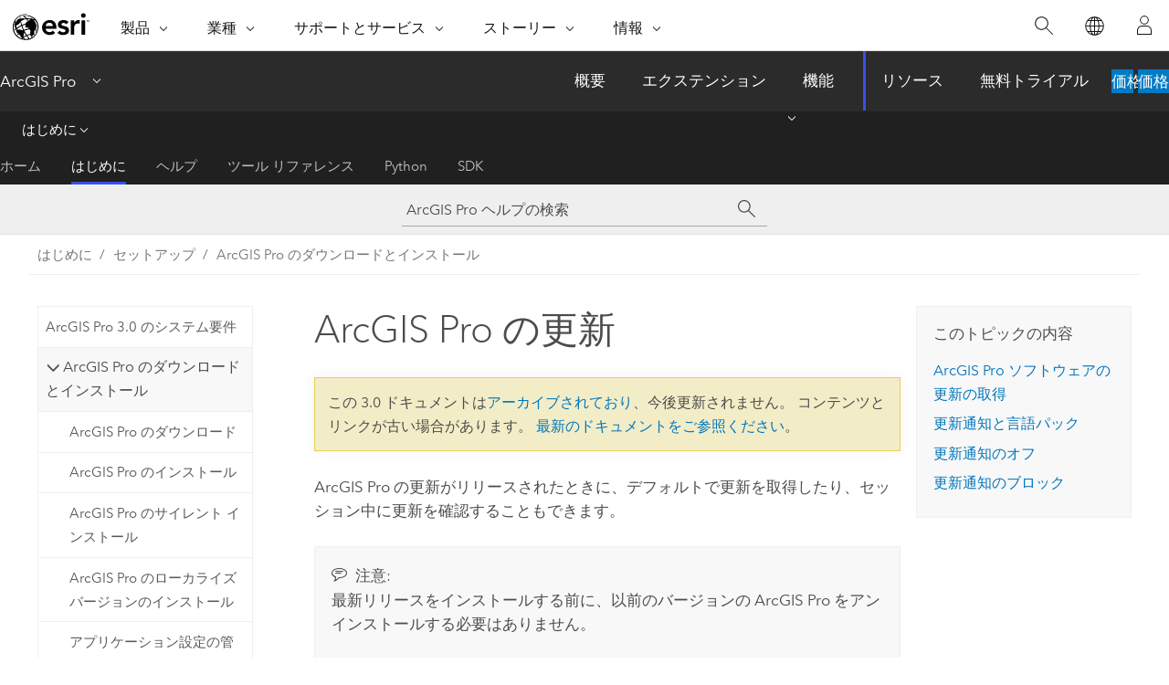

--- FILE ---
content_type: text/html; charset=UTF-8
request_url: https://pro.arcgis.com/ja/pro-app/3.0/get-started/update-arcgis-pro.htm
body_size: 19610
content:


<!DOCTYPE html>
<!--[if lt IE 7]>  <html class="ie lt-ie9 lt-ie8 lt-ie7 ie6" dir="ltr"> <![endif]-->
<!--[if IE 7]>     <html class="ie lt-ie9 lt-ie8 ie7" dir="ltr"> <![endif]-->
<!--[if IE 8]>     <html class="ie lt-ie9 ie8" dir="ltr"> <![endif]-->
<!--[if IE 9]>     <html class="ie ie9" dir="ltr"> <![endif]-->
<!--[if !IE]><!--> <html dir="ltr" lang="ja"> <!--<![endif]-->
<head>
<meta name="Applebot" content="noindex,nofollow">
<meta name="DuckDuckBot" content="noindex,nofollow">
<meta name="Googlebot" content="noindex,nofollow">
<meta name="Bingbot" content="noindex,nofollow">
<meta name="Slurp" content="noindex,nofollow">
<meta name="facebot" content="noindex,nofollow">
<meta name="Baiduspider" content="noindex,nofollow">
<link rel="canonical" href="https://pro.arcgis.com/ja/pro-app/latest/get-started/update-arcgis-pro.htm">
    <meta charset="utf-8">
    <title>ArcGIS Pro の更新&mdash;ArcGIS Pro | ドキュメント</title>
    <meta content="IE=edge,chrome=1" http-equiv="X-UA-Compatible">

    <script>
      var appOverviewURL = "/content/esri-sites/en-us/arcgis/products/arcgis-pro/overview";
    </script>

    <script>
      var docConfig = {
        locale: 'ja'
        ,localedir: 'ja'
        ,langSelector: ''
        
        ,relativeUrl: false
        

        ,searchformUrl: '/search/'
        ,tertiaryNavIndex: '1'

        
      };
    </script>
	 


    
    <!--[if lt IE 9]>
      <script src="/cdn/js/libs/html5shiv.js" type="text/javascript"></script>
      <script src="/cdn/js/libs/selectivizr-min.js" type="text/javascript"></script>
      <script src="/cdn/js/libs/json2.js" type="text/javascript"></script>
      <script src="/cdn/js/libs/html5shiv-printshiv.js" type="text/javascript" >

    <![endif]-->

     <!--[if lt IE 11]>
    <script>
      $$(document).ready(function(){
        $$(".hideOnIE").hide();
      });
    </script>
    <![endif]-->
	<meta name="viewport" content="width=device-width, user-scalable=no">
	<link href="/assets/img/favicon.ico" rel="shortcut icon" >
	<link href="/assets/css/screen.css" media="screen" rel="stylesheet" type="text/css" />
	<link href="/cdn/calcite/css/documentation.css" media="screen" rel="stylesheet" type="text/css" />
	<link href="/assets/css/print.css" media="print" type="text/css" rel="stylesheet" />

	<!--
	<link href="/assets/css/screen_l10n.css" media="screen" rel="stylesheet" type="text/css" />
	<link href="/assets/css/documentation/base_l10n.css" media="screen" rel="stylesheet" type="text/css" />
	<link href="/assets/css/print_l10n.css" media="print" type="text/css" rel="stylesheet" />
	-->
	<script src="/cdn/js/libs/latest/jquery.latest.min.js" type="text/javascript"></script>
    <script src="/cdn/js/libs/latest/jquery-migrate-latest.min.js" type="text/javascript"></script>
	<script src="/cdn/js/libs/jquery.cookie.js" type="text/javascript"></script>
	<link href="/cdn/css/colorbox.css" media="screen" rel="stylesheet" type="text/css" />
	<link href="/cdn/css/colorbox_l10n.css" media="screen" rel="stylesheet" type="text/css" />
	<script src="/cdn/js/libs/jquery.colorbox-min.js" type="text/javascript"></script>
	<script src="/assets/js/video-init.js" type="text/javascript"></script>
	<script src="/assets/js/sitecfg.js" type="text/javascript"></script>
	
		<script src="/assets/js/signIn.js" type="text/javascript"></script>
	
	

	<!--- Language Picker -->
	<script src="/assets/js/locale/l10NStrings.js" type="text/javascript"></script>
	
		<script src="/assets/js/locale/langSelector.js" type="text/javascript"></script>
	

	<script src="/assets/js/calcite-web.js" type="text/javascript"></script>



  <!--- search MD -->
    <META name="description" content="1 つまたは複数の言語パックのインストール、ArcGIS Pro のサイレント インストール、およびアプリケーションとそのコンポーネントのアンインストールを実行できます。"><META name="last-modified" content="2022-7-14"><META name="product" content="arcgis-pro"><META name="version" content="pro3.0"><META name="search-collection" content="help"><META name="search-category" content="help-general"><META name="subject" content=""><META name="sub_category" content="ArcGIS Pro"><META name="content_type" content="Help Topic"><META name="sub_category_label" content="ArcGIS Pro"><META name="content_type_label" content="ヘルプ トピック"><META name="content-language" content="ja">
    <!--- search MD -->
      
    <!-- Add in Global Nav -->
    <link rel="stylesheet" href="//webapps-cdn.esri.com/CDN/components/global-nav/css/gn.css" />
    <!--<script src="//webapps-cdn.esri.com/CDN/components/global-nav/test_data.js"></script>-->
    <script src="//webapps-cdn.esri.com/CDN/components/global-nav/js/gn.js"></script>
    <!-- End Add in Global Nav -->

</head>

<!--
      pub: GUID-14B02FAA-132D-4582-9E6D-88CB9DC1E72F=7
      tpc: GUID-41F17D07-44BC-4A42-A2A8-9C841E9240C1=4
      -->


<!-- variable declaration, if any -->

<body class="claro ja pro esrilocalnav">
  <!-- Secondary nav -->
  <script>
     insertCss(_esriAEMHost+"/etc.clientlibs/esri-sites/components/content/local-navigation/clientlibs.css")
     insertElem("div", "local-navigation", '<nav id="second-nav" navtype="existingNavigation" domain="'+_esriAEMHost+'" path="'+appOverviewURL+'"></nav>' )
  </script>

  
<!-- End of drawer -->

  
  <div class="wrapper">
      <!--googleoff: all-->


      <div id="skip-to-content">
        <!--googleoff: all-->
        <div class="search">
        <div class="esri-search-box">
          <div class="search-component">
            <form id="helpSearchForm">
              <input class="esri-search-textfield leader" name="q" placeholder="ArcGIS Pro ヘルプの検索" autocapitalize="off" autocomplete="off" autocorrect="off" spellcheck="false" aria-label="ArcGIS Pro ヘルプの検索">
  <input type="hidden" name="collection" value="help" />
  <input type="hidden" name="product" value="arcgis-pro" />
  <input type="hidden" name="version" value="pro3.0" />
  <input type="hidden" name="language" value="ja" />
  <button class="esri-search-button-submit" type="submit" aria-label="サーチ"></button>
            </form>
          </div>
        </div>
      </div>
        <!--googleon: all-->
       
        <!-- content goes here -->
        <div class="grid-container ">
          

            
              
  <!--BREADCRUMB-BEG--><div id="bigmac" class="sticky-breadcrumbs trailer-2" data-spy="affix" data-offset-top="180"> </div><!--BREADCRUMB-END-->
  <!--googleoff: all-->
    <div class="column-5 tablet-column-12 trailer-2 ">
      <aside class="js-accordion accordion reference-index" aria-live="polite" role="tablist">
        <div></div>
      </aside>

      <div class="js-sticky scroll-show tablet-hide leader-1 back-to-top" data-top="0" style="top: 0px;">
        <a href="#" class="btn btn-fill btn-clear">トップへ戻る</a>
      </div>
    </div>
  <!--googleon: all-->
  
            
            
            
	
		<div class="column-13  pre-1 content-section">
	
		<header class="trailer-1"><h1>ArcGIS Pro の更新</h1></header>

		 
	<!--googleoff: all-->
	
		
				<aside id="main-toc-small" class="js-accordion accordion tablet-show trailer-1">
			      <div class="accordion-section">
			        <h4 class="accordion-title">このトピックの内容</h4>
			        <div class="accordion-content list-plain">
			          <ol class="list-plain pre-0 trailer-0"><li><a href="#ESRI_SECTION1_CDFD8AFE2B4B4E5A912CB49E26A9B672"><ph varid="arcgis_professional_xi">ArcGIS Pro</ph> ソフトウェアの更新の取得</a></li><li><a href="#ESRI_SECTION1_E40E74436DEC4CD2836F986C3FD19755">更新通知と言語パック</a></li><li><a href="#ESRI_SECTION1_5C85E938538843F7A0BDAA4B3FA929BE">更新通知のオフ</a></li><li><a href="#ESRI_SECTION1_3F6E640257D340919333C98E6DBCCE94">更新通知のブロック</a></li></ol>
			        </div>
			      </div>
			     </aside>
		
    
   <!--googleon: all-->


		<main>
			
	
    	
    


			
    <p id="GUID-A3BC74FB-0427-4A47-9F63-FA3E43A52F60"><span class="ph">ArcGIS Pro</span> の更新がリリースされたときに、デフォルトで更新を取得したり、セッション中に更新を確認することもできます。</p><div class="panel trailer-1 note" id="GUID-B2868658-FE1A-48D3-A4DD-F872C647141D"><h5 class="icon-ui-comment trailer-0">注意:</h5><p id="GUID-35FF8494-DEB1-47E6-8FEA-3DBD8DFC69F7">最新リリースをインストールする前に、以前のバージョンの <span class="ph">ArcGIS Pro</span> をアンインストールする必要はありません。</p></div><p id="GUID-39E5149E-F62F-4FC0-954D-1790D9F5F621">1 台のコンピューターにインストールできる <span class="ph">ArcGIS Pro</span> のバージョンは 1 つだけであるため、新しいバージョンをインストールすると、古いバージョンは置換されます。</p><section class="section1 padded-anchor" id="ESRI_SECTION1_CDFD8AFE2B4B4E5A912CB49E26A9B672" purpose="section1"><h2><span class="ph">ArcGIS Pro</span> ソフトウェアの更新の取得</h2><p id="GUID-488BC7ED-1226-413A-86BF-1A5521EEFA8F"><span class="ph">ArcGIS Pro</span> の新しいバージョンが入手できるようになると、デフォルトで <span class="ph">ArcGIS Pro</span> 起動時に通知が表示されます。 通知をクリックすると、<span class="ph">ArcGIS Pro</span> の <span class="uicontrol">[設定]</span> ページが開き、ソフトウェアの更新をダウンロードできます。</p><p id="GUID-028D7D8C-E44A-4DCD-B9BE-BF9F463478CA"><figure class="fig" href="#"><img src="GUID-1AC5641C-81FD-4E7C-9C17-8154FD9A9954-web.png" alt="更新通知と今すぐダウンロード リンク" title="更新通知と今すぐダウンロード リンク" loading="lazy"><figcaption class="fig-caption">更新通知 (上) は、<span class="ph">ArcGIS Pro</span> の設定ページにある今すぐダウンロード ボタンにリンクしています。</figcaption></figure></p><div class="panel trailer-1 note" id="GUID-184696E8-4C65-4672-9D4C-E8F90DF2D30E"><h5 class="icon-ui-comment trailer-0">注意:</h5><p id="GUID-F739F758-D7AB-4CE1-8C87-75C2E852D90F">プロジェクトで作業しているときに新しいバージョンが入手可能になった場合は、<span class="ph">ArcGIS Pro</span> ウィンドウ上部の <span class="uicontrol">[通知]</span> ボタン <img purpose="img" placement="inline" alt="通知" title="通知" src="GUID-48A3A611-4A95-4474-A27D-DBB5A5485B9E-web.png" loading="lazy"> に青いドットが表示されます。 「<a class="xref xref" esrisubtype="extrel" hrefpfx="/ja/pro-app/3.0/help" href="/ja/pro-app/3.0/help/projects/arcgis-pro-notifications.htm#ESRI_SECTION1_ABC0208C5B504E5A914519EB9B79C516">通知に従って</a>」ソフトウェアを更新します。</p></div></section><section class="section1 padded-anchor" id="ESRI_SECTION1_E40E74436DEC4CD2836F986C3FD19755" purpose="section1"><h2>更新通知と言語パック</h2><p id="GUID-56869AD3-C6CE-4D65-B39F-BA685894ACAB">コンピューターに <span class="ph">ArcGIS Pro</span> の言語パックがインストールされている場合、新しいソフトウェア バージョンまたはパッチの更新通知は、そのバージョンまたはパッチ用の言語パックが利用可能になるまで表示されません。 英語版の <span class="ph">ArcGIS Pro</span> を実行しており、インストールされた言語パックを使用していない場合にも、このことが当てはまります。 詳細については「<a class="xref xref" href="/ja/pro-app/3.0/get-started/set-the-display-language.htm">言語オプション</a>」の設定をご参照ください。</p></section><section class="section1 padded-anchor" id="ESRI_SECTION1_5C85E938538843F7A0BDAA4B3FA929BE" purpose="section1"><h2>更新通知のオフ</h2><p id="GUID-91FAA0DD-E3EA-49F8-829D-C14FD96EBF22">更新通知を受け取りたくない場合、オフにすることができます。</p><section class="wfsteps padded-anchor" purpose="wfsteps"><div class="steps" id="ESRI_STEPS_2256E3F428A549EA903A867674FF46E9"><ol class="list-numbered" purpose="ol"><li purpose="step" id="ESRI_STEP_7780F6D92EC4405C9F34169A356E2101"><span purpose="cmd">次のいずれかの方法で、<span class="ph">ArcGIS Pro</span> の <span class="uicontrol">[設定]</span> ページを開きます。</span><ul purpose="choices" id="ESRI_CHOICES_B17C632290CC42E89B90E116C2DCCA3A"><li purpose="choice" id="ESRI_CHOICE_F24A0F2CA40E4B9B88E0251EF637936B"><span class="ph">ArcGIS Pro</span> の開始ページで <span class="uicontrol">[設定]</span> タブ <img purpose="img" placement="inline" alt="設定" title="設定" src="GUID-301F1058-B6E0-4DD2-88C2-1A54574921E7-web.png" loading="lazy"> をクリックします。</li><li purpose="choice" id="ESRI_CHOICE_67951E798ADA48FBB385996A729C42C7">プロジェクトが開いている場合は、リボン上の <span class="uicontrol">[プロジェクト]</span> タブをクリックします。</li></ul></li><li purpose="step" id="ESRI_STEP_C09F102D02B1450FB3F290850319EF5B"><span purpose="cmd">左側にあるタブのリストで <span class="uicontrol">[バージョン情報]</span> をクリックします。</span></li><li purpose="step" id="ESRI_STEP_29BDBE3C4E454D66A1EBA707A94FB919"><span purpose="cmd"><span class="uicontrol">[バージョン情報]</span> ページで、<span class="uicontrol">[起動時に更新を確認]</span> チェックボックスをオフにします。</span></li></ol></div></section></section><section class="section1 padded-anchor" id="ESRI_SECTION1_3F6E640257D340919333C98E6DBCCE94" purpose="section1"><h2>更新通知のブロック</h2><p id="GUID-8E448F83-55A2-4FA0-BD4C-F95374ACBC94">管理者として、<span class="ph">ArcGIS Pro</span> のコンピューター単位のインストールの自動更新通知をブロックできます。 レジストリ キー <span class="usertext">HKEY_LOCAL_MACHINE\SOFTWARE\Esri\ArcGISPro\Settings</span> を参照し、「<span class="usertext">CheckForUpdatesAtStartup</span>」の値を 0 に設定します。</p><p id="GUID-B9016F84-12A9-43D0-A76D-03D88D3F8A3C">「<a class="xref xref" href="/ja/pro-app/3.0/get-started/releases-and-patches.htm#ESRI_SECTION1_6ABA823D92794B299170753B1BE56A69">メジャー リリース</a>」により、ドキュメントやアドインとの互換性の問題が生じる可能性があります。 メジャー アップデートの通知だけをブロックするには、レジストリ キー <span class="usertext">HKEY_LOCAL_MACHINE\SOFTWARE\ESRI\ArcGISPro\Settings</span> を参照します。 「<span class="usertext">BlockMajorUpdateNotifications</span>」という名前の DWORD 値を作成し、値を 1 に設定します。</p></section><section class="section2 leader-1" purpose="relatedtopics"><h4 class="trailer-0">関連トピック</h4><ul class="pre-0 trailer-2"><li><a class="xref relatedtopic" href="/ja/pro-app/3.0/get-started/faq.htm">よくあるご質問 (FAQ)</a></li><li><a class="xref relatedtopic" href="/ja/pro-app/3.0/get-started/arcgis-pro-system-requirements.htm">システム要件</a></li><li><a class="xref relatedtopic" href="/ja/pro-app/3.0/get-started/download-arcgis-pro.htm">ArcGIS Pro のダウンロード</a></li><li><a class="xref relatedtopic" href="/ja/pro-app/3.0/get-started/install-and-sign-in-to-arcgis-pro.htm">ArcGIS Pro のインストール</a></li><li><a class="xref relatedtopic" href="/ja/pro-app/3.0/get-started/arcgis-pro-installation-administration.htm">ArcGIS Pro のサイレント インストール</a></li><li><a class="xref relatedtopic" href="/ja/pro-app/3.0/get-started/install-a-localized-version-of-arcgis-pro.htm">ArcGIS Pro のローカライズ バージョンのインストール</a></li></ul></section>
			
				<hr>
				<!--googleoff: all-->
				
	
        
		    <p class="feedback right">
		        <a id="afb" class="icon-ui-contact" href="/feedback/" data-langlabel="feedback-on-this-topic" >このトピックへのフィードバック</a>
		    </p>
        
	

				<!--googleon: all-->
			
		</main>
	</div>
	
	<!--googleoff: all-->
	
		
			<div id="main-toc-large" class="column-5">
			    <div class="panel font-size--2 tablet-hide trailer-1">
			      <h5 class="trailer-half">このトピックの内容</h5>
			      <ol class="list-plain pre-0 trailer-0"><li><a href="#ESRI_SECTION1_CDFD8AFE2B4B4E5A912CB49E26A9B672"><ph varid="arcgis_professional_xi">ArcGIS Pro</ph> ソフトウェアの更新の取得</a></li><li><a href="#ESRI_SECTION1_E40E74436DEC4CD2836F986C3FD19755">更新通知と言語パック</a></li><li><a href="#ESRI_SECTION1_5C85E938538843F7A0BDAA4B3FA929BE">更新通知のオフ</a></li><li><a href="#ESRI_SECTION1_3F6E640257D340919333C98E6DBCCE94">更新通知のブロック</a></li></ol>
			    </div>
			    
			    
	  		</div>
		
    
   <!--googleon: all-->




          
        </div>
        <!-- ENDPAGECONTENT -->

      </div>

    </div>  <!-- End of wrapper -->

    <div id="globalfooter"></div>

  <!--googleoff: all-->

  
	<script src="/assets/js/init.js" type="text/javascript"></script>
	<!--<script src="/assets/js/drop-down.js" type="text/javascript"></script>-->
	<script src="/assets/js/search/searchform.js" type="text/javascript"></script>
	<script src="/cdn/js/link-modifier.js" type="text/javascript"></script>
	<script src="/cdn/js/sitewide.js" type="text/javascript"></script>
	<script src="/cdn/js/libs/highlight.pack.js" type="text/javascript"></script>
	<script>hljs.initHighlightingOnLoad();</script>


  
    

  <script src="/cdn/js/affix.js" type="text/javascript"></script>
  <script type="text/javascript">
    $(function () {
          var appendFlg = true;

          $("#bigmac")
          .on("affixed.bs.affix", function (evt) {
            if (appendFlg) {
              $("<a class='crumb' href='#'>ArcGIS Pro の更新</a>").insertAfter ($("#bigmac nav a").last());
              appendFlg = false;
            }
          })
          .on ("affix-top.bs.affix", function(evt) {
            if (!appendFlg) {
              $("#bigmac nav a").last().remove();
            }
            appendFlg = true;
          })
    })
  </script>
  
        <script type="text/javascript">
          window.doctoc = {
            pubID: "2417",
            tpcID: "116",
            
              prefix: "はじめに",
              prefixUrl: "/ja/pro-app/3.0/get-started/",
          
            hideToc: false
          }
        </script>

        <script type="text/javascript" src="/ja/pro-app/3.0/get-started/2417.js" ></script>
        <script type="text/javascript" src="/cdn/calcite/js/protoc.js" ></script>
        
        

  <noscript>
        <p>
            <a href="flisting.htm">flist</a>
        </p>
    </noscript>
    
	<script src="//mtags.arcgis.com/tags-min.js"></script>

  
  
    
    
    <script>
      document.write("<script src='" + _esriAEMHost+"/etc.clientlibs/esri-sites/clientlibs/localNav.js'><\/script>");
    </script>

  </body>
</html>

--- FILE ---
content_type: text/html; charset=UTF-8
request_url: https://pro.arcgis.com/ja/pro-app/latest/get-started/update-arcgis-pro.htm
body_size: 32910
content:


<!DOCTYPE html>
<!--[if lt IE 7]>  <html class="ie lt-ie9 lt-ie8 lt-ie7 ie6" dir="ltr"> <![endif]-->
<!--[if IE 7]>     <html class="ie lt-ie9 lt-ie8 ie7" dir="ltr"> <![endif]-->
<!--[if IE 8]>     <html class="ie lt-ie9 ie8" dir="ltr"> <![endif]-->
<!--[if IE 9]>     <html class="ie ie9" dir="ltr"> <![endif]-->
<!--[if !IE]><!--> <html dir="ltr" lang="ja"> <!--<![endif]-->
<head>
    <meta charset="utf-8">
    <title>ArcGIS Pro の更新&mdash;ArcGIS Pro | ドキュメント</title>
    <meta content="IE=edge,chrome=1" http-equiv="X-UA-Compatible">

    <script>
      var appOverviewURL = "/content/esri-sites/en-us/arcgis/products/arcgis-pro/overview";
    </script>

    <script>
      var docConfig = {
        locale: 'ja'
        ,localedir: 'ja'
        ,langSelector: ''
        
        ,relativeUrl: false
        

        ,searchformUrl: '/search/'
        ,tertiaryNavIndex: '1'

        
      };
    </script>
	 


    
    <!--[if lt IE 9]>
      <script src="/cdn/js/libs/html5shiv.js" type="text/javascript"></script>
      <script src="/cdn/js/libs/selectivizr-min.js" type="text/javascript"></script>
      <script src="/cdn/js/libs/json2.js" type="text/javascript"></script>
      <script src="/cdn/js/libs/html5shiv-printshiv.js" type="text/javascript" >

    <![endif]-->

     <!--[if lt IE 11]>
    <script>
      $$(document).ready(function(){
        $$(".hideOnIE").hide();
      });
    </script>
    <![endif]-->
	<meta name="viewport" content="width=device-width, user-scalable=no">
	<link href="/assets/img/favicon.ico" rel="shortcut icon" >
	<link href="/assets/css/screen.css" media="screen" rel="stylesheet" type="text/css" />
	<link href="/cdn/calcite/css/documentation.css" media="screen" rel="stylesheet" type="text/css" />
	<link href="/assets/css/print.css" media="print" type="text/css" rel="stylesheet" />

	<!--
	<link href="/assets/css/screen_l10n.css" media="screen" rel="stylesheet" type="text/css" />
	<link href="/assets/css/documentation/base_l10n.css" media="screen" rel="stylesheet" type="text/css" />
	<link href="/assets/css/print_l10n.css" media="print" type="text/css" rel="stylesheet" />
	-->
	<script src="/cdn/js/libs/latest/jquery.latest.min.js" type="text/javascript"></script>
    <script src="/cdn/js/libs/latest/jquery-migrate-latest.min.js" type="text/javascript"></script>
	<script src="/cdn/js/libs/jquery.cookie.js" type="text/javascript"></script>
	<link href="/cdn/css/colorbox.css" media="screen" rel="stylesheet" type="text/css" />
	<link href="/cdn/css/colorbox_l10n.css" media="screen" rel="stylesheet" type="text/css" />
	<script src="/cdn/js/libs/jquery.colorbox-min.js" type="text/javascript"></script>
	<script src="/assets/js/video-init.js" type="text/javascript"></script>
	<script src="/assets/js/sitecfg.js" type="text/javascript"></script>
	
		<script src="/assets/js/signIn.js" type="text/javascript"></script>
	
	

	<!--- Language Picker -->
	<script src="/assets/js/locale/l10NStrings.js" type="text/javascript"></script>
	
		<script src="/assets/js/locale/langSelector.js" type="text/javascript"></script>
	

	<script src="/assets/js/calcite-web.js" type="text/javascript"></script>



  <!--- search MD -->
    <META name="description" content="ArcGIS Pro の更新がリリースされたときに、デフォルトで更新を取得したり、セッション中に更新を確認することもできます。"><META name="last-modified" content="2025-11-17"><META name="product" content="arcgis-pro"><META name="version" content="pro3.6"><META name="search-collection" content="help"><META name="search-category" content="help-general"><META name="subject" content=""><META name="sub_category" content="ArcGIS Pro"><META name="content_type" content="Help Topic"><META name="sub_category_label" content="ArcGIS Pro"><META name="content_type_label" content="ヘルプ トピック"><META name="content-language" content="ja">
    <!--- search MD -->
      
    <!-- Add in Global Nav -->
    <link rel="stylesheet" href="//webapps-cdn.esri.com/CDN/components/global-nav/css/gn.css" />
    <!--<script src="//webapps-cdn.esri.com/CDN/components/global-nav/test_data.js"></script>-->
    <script src="//webapps-cdn.esri.com/CDN/components/global-nav/js/gn.js"></script>
    <!-- End Add in Global Nav -->

</head>

<!--
      pub: GUID-14B02FAA-132D-4582-9E6D-88CB9DC1E72F=13
      tpc: GUID-41F17D07-44BC-4A42-A2A8-9C841E9240C1=10
      help-ids: []
      -->


<!-- variable declaration, if any -->

<body class="claro ja pro esrilocalnav">
  <!-- Secondary nav -->
  <script>
     insertCss(_esriAEMHost+"/etc.clientlibs/esri-sites/components/content/local-navigation/clientlibs.css")
     insertElem("div", "local-navigation", '<nav id="second-nav" navtype="existingNavigation" domain="'+_esriAEMHost+'" path="'+appOverviewURL+'"></nav>' )
  </script>

  
<!-- End of drawer -->

  
  <div class="wrapper">
      <!--googleoff: all-->


      <div id="skip-to-content">
        <!--googleoff: all-->
        <div class="search">
        <div class="esri-search-box">
          <div class="search-component">
            <form id="helpSearchForm">
              <input class="esri-search-textfield leader" name="q" placeholder="ArcGIS Pro ヘルプの検索" autocapitalize="off" autocomplete="off" autocorrect="off" spellcheck="false" aria-label="ArcGIS Pro ヘルプの検索">
  <input type="hidden" name="collection" value="help" />
  <input type="hidden" name="product" value="arcgis-pro" />
  <input type="hidden" name="version" value="pro3.6" />
  <input type="hidden" name="language" value="ja" />
  <button class="esri-search-button-submit" type="submit" aria-label="サーチ"></button>
            </form>
          </div>
        </div>
      </div>
        <!--googleon: all-->
       
        <!-- content goes here -->
        <div class="grid-container ">
          

            
              
  <!--BREADCRUMB-BEG--><div id="bigmac" class="sticky-breadcrumbs trailer-2" data-spy="affix" data-offset-top="180"> </div><!--BREADCRUMB-END-->
  <!--googleoff: all-->
    <div class="column-5 tablet-column-12 trailer-2 ">
      <aside class="js-accordion accordion reference-index" aria-live="polite" role="tablist">
        <div></div>
      </aside>

      <div class="js-sticky scroll-show tablet-hide leader-1 back-to-top" data-top="0" style="top: 0px;">
        <a href="#" class="btn btn-fill btn-clear">トップへ戻る</a>
      </div>
    </div>
  <!--googleon: all-->
  
            
            
            
	
		<div class="column-13  pre-1 content-section">
	
		<header class="trailer-1"><h1>ArcGIS Pro の更新</h1></header>

		 
	<!--googleoff: all-->
	
		
				<aside id="main-toc-small" class="js-accordion accordion tablet-show trailer-1">
			      <div class="accordion-section">
			        <h4 class="accordion-title">このトピックの内容</h4>
			        <div class="accordion-content list-plain">
			          <ol class="list-plain pre-0 trailer-0"><li><a href="#ESRI_SECTION1_CDFD8AFE2B4B4E5A912CB49E26A9B672"><ph varid="arcgis_professional_xi">ArcGIS Pro</ph> の更新</a></li><li><a href="#ESRI_SECTION1_E40E74436DEC4CD2836F986C3FD19755">更新通知と言語パック</a></li><li><a href="#ESRI_SECTION1_5C85E938538843F7A0BDAA4B3FA929BE">更新通知のオフ</a></li><li><a href="#ESRI_SECTION1_1502232C3E1B4C32A980B0B89ADCA1FB">更新通知の構成</a></li></ol>
			        </div>
			      </div>
			     </aside>
		
    
   <!--googleon: all-->


		<main>
			
	
    	
    


			
    <p id="GUID-0E36B46B-6A90-40AC-8CAC-6C91E476BB03"><span class="ph">ArcGIS Pro</span> ソフトウェア アップデートは、<a class="xref xref" href="/ja/pro-app/3.6/get-started/releases-and-patches.htm">メジャー リリース、マイナー リリース、パッチ</a>のいずれかです。 現在のバージョンをメジャー リリースまたはマイナー リリースで更新すると、新しいバージョンがインストールされる前に現在のバージョンがアンインストールされます。 これは、1 台のコンピューターにインストールできる <span class="ph">ArcGIS Pro</span> のバージョンは 1 つだけであるためです。 パッチ アップデートでは現在のバージョンはアンインストールされません。</p><p id="GUID-5060A506-2886-470B-9596-76BBDFDE371F">ソフトウェア アップデートが利用可能な場合は、アプリケーションを起動したときに<a class="xref xref" esrisubtype="extrel" hrefpfx="/ja/pro-app/3.6/help" href="/ja/pro-app/3.6/help/projects/arcgis-pro-notifications.htm#ESRI_SECTION1_DDA2A8047D4141E3BE1CB87532DB3768">トースト通知</a>が表示されます。 通知は、<a class="xref xref" esrisubtype="extrel" hrefpfx="/ja/pro-app/3.6/help" href="/ja/pro-app/3.6/help/projects/arcgis-pro-notifications.htm"><span class="uicontrol">[通知]</span> ウィンドウ</a> でも参照できます。</p><p id="GUID-F1008F36-0A1E-4FC8-917C-0E0B1A0F8153"><figure class="fig" href="#"><img src="GUID-50DB5FBC-5E47-4C43-9F27-72954C93D56C-web.png" alt="ソフトウェア アップデートが利用可能であることを示すトースト通知" title="ソフトウェア アップデートが利用可能であることを示すトースト通知" loading="lazy"></figure></p><div class="panel trailer-1 note" id="GUID-8BEAA297-D181-4B17-8EDC-729F58919E93"><h5 class="icon-ui-comment trailer-0">注意:</h5><p id="GUID-9393C2B3-63B9-4918-8472-66E9115EBE1A">ソフトウェアをインストールする前に、新しいバージョンの <span class="ph">ArcGIS Pro</span> の<a class="xref xref" href="/ja/pro-app/3.6/get-started/arcgis-pro-system-requirements.htm">システム要件</a>をご確認ください。 特に、<span class="uicontrol">[ソフトウェア要件]</span> で、指定されたバージョンの <span class="ph">Microsoft .NET Desktop Runtime</span> がお使いのコンピューターにインストールされていることを確認してください。 インストールされている場合、古いバージョンの <span class="ph">Microsoft .NET Desktop Runtime</span> をアンインストールする必要はありません。</p></div><section class="section1 padded-anchor" id="ESRI_SECTION1_CDFD8AFE2B4B4E5A912CB49E26A9B672" purpose="section1"><h2><span class="ph">ArcGIS Pro</span> の更新</h2><p id="GUID-E331D0B5-3C4A-4FEC-8CCA-2A68DD3EA896">アップデート通知が表示されたら、以下の手順を実行して <span class="ph">ArcGIS Pro</span> を更新します。</p><section class="wfsteps padded-anchor" purpose="wfsteps"><div class="steps" id="ESRI_STEPS_8AC7ADDF8ED04D3493A51AF15E780C7B"><ol class="list-numbered" purpose="ol"><li purpose="step" id="ESRI_STEP_59F08F65D88543B98A7257ACD4984903"><span purpose="cmd">トースト通知の <span class="uicontrol">[詳細]</span> をクリックします。</span><div class="info" purpose="info"><p id="GUID-8E5A4235-CA8D-437A-B65A-D08C653816E7">またはリボンで <span class="uicontrol">[プロジェクト]</span> タブをクリックします。 <span class="ph">ArcGIS Pro</span> の設定のサイド タブにあるリストで、必要に応じて <span class="uicontrol">[情報]</span> をクリックします。</p><p id="GUID-A5857623-BD6E-463A-BF62-B7DCDA357EAE"><span class="uicontrol">[ArcGIS Pro について]</span> ページで、メッセージによりアップデートが利用可能であることが通知され、<span class="uicontrol">[今すぐダウンロード]</span> ボタンが表示されます。 新しいソフトウェアのバージョン番号も表示されます。</p><p id="GUID-6344DF86-2261-4B50-B2ED-84CE52A2CFAB"><figure class="fig" href="#"><img src="GUID-E1B501A2-9EA2-429F-AD62-5C099D06DDA0-web.png" alt="ArcGIS Pro についてのページに表示されたソフトウェア アップデートのメッセージ" title="ArcGIS Pro についてのページに表示されたソフトウェア アップデートのメッセージ" loading="lazy"></figure></p><div class="panel trailer-1 note" id="GUID-4EDAFF63-01B0-401F-B69D-688D2D8A2EE0"><h5 class="icon-ui-comment trailer-0">注意:</h5><p id="GUID-EB5B4F7C-6279-4E02-AECF-AE14CD737681"><span class="uicontrol">[今すぐダウンロード]</span> ボタンは、有効な組織アカウントで <span class="ph">ArcGIS Online</span> にサイン インしている場合のみ有効です。</p></div></div></li><li purpose="step" id="ESRI_STEP_79D0198C743249EAA4FABBDC2CF93895"><span purpose="cmd"><span class="uicontrol">[今すぐダウンロード]</span> をクリックします。</span><div class="info" purpose="info"><p id="GUID-F4DF656D-03FA-4990-8444-2869D0481375">進行状況バーを含むメッセージが表示され、更新プロセスが始まります。 ソフトウェアがインストールされる前に、マスター契約書を含むメッセージ ボックスが表示されます。</p></div></li><li purpose="step" id="ESRI_STEP_3F550B7BE3E44D58ACFD4660A3ADE472"><span purpose="cmd">契約条件を読んで、<span class="uicontrol">[同意します]</span> をクリックし、更新を続行します。</span><div class="stepresult" purpose="stepresult"><p id="GUID-723AD280-D06D-4650-9CF4-1BB037010A3A">新しいソフトウェアがインストールされます。 更新が <span class="ph">ArcGIS Pro</span> のメジャー バージョンまたはマイナー バージョンの場合、プロセスにはしばらく時間がかかります。 通常パッチ アップデートでは時間はかかりません。</p></div></li><li purpose="step" id="ESRI_STEP_E3FF4BC06E39421CA0D69F336E18911D"><span purpose="cmd">プロンプトにより更新の成功が通知されたら、<span class="uicontrol">[はい]</span> をクリックして <span class="ph">ArcGIS Pro</span> を起動します。</span><div class="info" purpose="info"><p id="GUID-6A90134D-9EBE-40FD-8084-3BA83C219154"><span class="ph">ArcGIS Pro</span> の設定の <span class="uicontrol">[ArcGIS Pro について]</span> ページに、ソフトウェアのバージョンが最新であることが示されます。</p><p id="GUID-4BF8D172-3226-4E9A-9DC2-8CD597EECA14"><figure class="fig" href="#"><img src="GUID-F99DA979-120A-4E10-94C3-2F9551686114-web.png" alt="ArcGIS Pro についてページ" title="ArcGIS Pro についてページ" loading="lazy"></figure></p><div class="panel trailer-1" id="GUID-4937BCAD-B282-40DF-9279-5BEEF0257860"><h5 class="icon-ui-description trailer-0">ヒント:</h5><p id="GUID-AAFEE7DD-15F0-4929-9687-9689DB70AD04">ソフトウェアが更新された後、必要に応じて、<a class="xref xref" href="/ja/pro-app/3.6/get-started/install-and-sign-in-to-arcgis-pro.htm#ESRI_SECTION1_4F42ABCA9C964476BF0873189B163776">セットアップを変更</a>して AI モデルを有効化または無効化できます。</p></div></div></li></ol></div></section></section><section class="section1 padded-anchor" id="ESRI_SECTION1_E40E74436DEC4CD2836F986C3FD19755" purpose="section1"><h2>更新通知と言語パック</h2><p id="GUID-56869AD3-C6CE-4D65-B39F-BA685894ACAB">コンピューターに <span class="ph">ArcGIS Pro</span> の言語パックがインストールされている場合、新しいソフトウェア バージョンまたはパッチの更新通知は、そのバージョンまたはパッチ用の言語パックが利用可能になるまで表示されません。 英語版の <span class="ph">ArcGIS Pro</span> を実行しており、インストールされた言語パックを使用していない場合にも、このことが当てはまります。 詳細については「<a class="xref xref" href="/ja/pro-app/3.6/get-started/set-the-display-language.htm">言語オプション</a>」の設定をご参照ください。</p></section><section class="section1 padded-anchor" id="ESRI_SECTION1_5C85E938538843F7A0BDAA4B3FA929BE" purpose="section1"><h2>更新通知のオフ</h2><p id="GUID-91FAA0DD-E3EA-49F8-829D-C14FD96EBF22">更新通知を受け取りたくない場合、オフにすることができます。</p><section class="wfsteps padded-anchor" purpose="wfsteps"><div class="steps" id="ESRI_STEPS_2256E3F428A549EA903A867674FF46E9"><ol class="list-numbered" purpose="ol"><li purpose="step" id="ESRI_STEP_7780F6D92EC4405C9F34169A356E2101"><span purpose="cmd">次のいずれかの方法で、<span class="ph">ArcGIS Pro</span> の設定を開きます。</span><ul purpose="choices" id="ESRI_CHOICES_B17C632290CC42E89B90E116C2DCCA3A"><li purpose="choice" id="ESRI_CHOICE_F24A0F2CA40E4B9B88E0251EF637936B">開始ページで <span class="uicontrol">[設定]</span> タブ <img purpose="img" placement="inline" alt="設定" title="設定" src="GUID-301F1058-B6E0-4DD2-88C2-1A54574921E7-web.png" loading="lazy"> をクリックします。</li><li purpose="choice" id="ESRI_CHOICE_67951E798ADA48FBB385996A729C42C7">プロジェクトが開いている状態で、リボン上の <span class="uicontrol">[プロジェクト]</span> タブをクリックします。</li></ul></li><li purpose="step" id="ESRI_STEP_C09F102D02B1450FB3F290850319EF5B"><span purpose="cmd">設定ページのサイド タブのリストで、<span class="uicontrol">[情報]</span> をクリックします。</span></li><li purpose="step" id="ESRI_STEP_29BDBE3C4E454D66A1EBA707A94FB919"><span purpose="cmd"><span class="uicontrol">[ArcGIS Pro について]</span> ページで、<span class="uicontrol">[起動時に更新を確認]</span> チェックボックスをオフにします。</span></li></ol></div></section></section><section class="section1 padded-anchor" id="ESRI_SECTION1_1502232C3E1B4C32A980B0B89ADCA1FB" purpose="section1"><h2>更新通知の構成</h2><p id="GUID-9B097736-AF0E-4B7F-8BE2-77FBB42B7D6A">デフォルトでは、<span class="ph">ArcGIS Pro</span> は、ソフトウェアの最新リリース バージョンに更新されます。 以下で説明する設定により、特定バージョンの更新をブロックまたは許可することができます。 すべての更新をブロックすることもできます。</p><section class="section2 padded-anchor" id="ESRI_SECTION2_B6BE981A1CC3486C9F72473EA4637CB5" purpose="section2"><h3>すべての更新のブロック</h3><p id="GUID-83ED430F-BB2F-4E91-9D74-3914012E1375">アプリケーション内から <span class="ph">ArcGIS Pro</span> を更新する機能をブロックできます。 このオプションは、管理者によるアクセスでのみ使用可能です。</p><p id="GUID-2F8D8A46-1AA6-496F-9534-EBE4D96AFF8D">すべての更新をブロックするには、レジストリー キー <span class="usertext" purpose="path">HKEY_LOCAL_MACHINE\SOFTWARE\ESRI\ArcGISPro\Settings</span> を参照し、<span class="usertext" purpose="codeph">CheckForUpdatesAtStartup</span> の値を 0 に設定します。</p></section><section class="section2 padded-anchor" id="ESRI_SECTION2_667319DA1F2941739BAFB8E7C8C7E325" purpose="section2"><h3>特定バージョンを対象とした更新</h3><p id="GUID-53E72ED6-5807-441A-A09A-248A0A9F84A6">場合によっては、<span class="ph">ArcGIS Pro</span> を最新バージョンに更新したくないが、<a class="xref xref" href="/ja/pro-app/3.6/get-started/releases-and-patches.htm#ESRI_SECTION1_63FBB7E5B48649B5AA742C59538567E1">パッチ リリース</a>の更新を受信したいことがあります。 たとえば、<span class="ph">ArcGIS Pro</span> 3.5 が最新バージョンのときに <span class="ph">ArcGIS Pro 3.4</span> を続けて使用したいという場合があります。 バージョン 3.4.1 などのパッチ リリースをインストールし、バージョン 3.5.0 などの<a class="xref xref" href="/ja/pro-app/3.6/get-started/releases-and-patches.htm#ESRI_SECTION1_07C55C85BA9D40D5AA361B99B20EDE99">マイナー リリース</a>を更新し、バージョン 4.0.0 などの<a class="xref xref" href="/ja/pro-app/3.6/get-started/releases-and-patches.htm#ESRI_SECTION1_6ABA823D92794B299170753B1BE56A69">メジャー リリース</a>をブロックするよう、更新を構成できます。 このオプションは、管理者によってロックされていない限り、管理者のアクセス権限を持たないユーザーが設定できます。</p><p id="GUID-741D5FDA-A790-48F2-AAAB-404456D57279">次のステップを実行して、指定された <span class="ph">ArcGIS Pro</span> のマイナー リリースの更新を続けます。</p><section class="wfsteps padded-anchor" purpose="wfsteps"><div class="steps" id="ESRI_STEPS_431C640B5F57429D9E22B2FE4946118A"><ol class="list-numbered" purpose="ol"><li purpose="step" id="ESRI_STEP_1C27F3626CCD42B5ACA39024E6BAA64A"><span purpose="cmd">管理者以外のユーザーが設定を許可されているかどうかを選択します。</span><ul purpose="choices" id="ESRI_CHOICES_1723D251526548C39FE633F06676795D"><li purpose="choice" id="ESRI_CHOICE_B35C0A9E85B04C6C813CFCD4C36298CA">レジストリー キー <span class="usertext" purpose="path">HKEY_CURRENT_USER\SOFTWARE\ESRI\ArcGISPro\Settings</span> を参照し、ユーザーが設定できるようにします。</li><li purpose="choice" id="ESRI_CHOICE_8BFD7465AB144600BA49EAEE02A2CF27">レジストリー キー <span class="usertext" purpose="path">HKEY_LOCAL_MACHINE\SOFTWARE\ESRI\ArcGISPro\Settings</span> を参照し、設定を管理者に制限します。</li></ul></li><li purpose="step" id="ESRI_STEP_83BD8D745D184842A866B5D5553587CD"><span purpose="cmd"><span class="usertext" purpose="codeph">UpdateTargetVersion</span> という名前の文字列値を作成します。</span></li><li purpose="step" id="ESRI_STEP_EEF82806476A4DF79379950FFB90CEDF"><span purpose="cmd">値データを、<span class="usertext" purpose="codeph">3.4</span> や <span class="usertext" purpose="codeph">3.5</span> のように、希望のマイナー リリース バージョンに設定します。</span><div class="info" purpose="info"><p id="GUID-08E27389-3A18-4C13-AC45-421A3D5B1C78">ピリオド (.) で区切られた 2 桁のバージョン番号を使用します。 1 桁および 3 桁のバージョン番号は無効です。</p></div></li><li purpose="step" id="ESRI_STEP_0484B88B23F148BB9DFDB4C32AADE898"><span purpose="cmd">設定を確定するには以下のいずれかの方法で、<span class="ph">ArcGIS Pro</span> の設定ページを開きます。</span><ul purpose="choices" id="ESRI_CHOICES_A3C4092479E5455EB8A2B7F63100F5F5"><li purpose="choice" id="ESRI_CHOICE_7A0D680176294078B064A2529E6193BD">開いているプロジェクトのリボンで <span class="uicontrol">[プロジェクト]</span> タブをクリックします。</li><li purpose="choice" id="ESRI_CHOICE_CF3C358F7D8F4CFAB797123BF72B9D79">開始ページで <span class="uicontrol">[設定]</span> タブ <img purpose="img" placement="inline" alt="設定" title="設定" src="GUID-301F1058-B6E0-4DD2-88C2-1A54574921E7-web.png" loading="lazy"> をクリックします。</li></ul></li><li purpose="step" id="ESRI_STEP_44DCF6A2ED30461EBF9F2CC4021F5CD5"><span purpose="cmd">サイド タブのリストで <span class="uicontrol">[バージョン情報]</span> をクリックします。</span><div class="info" purpose="info"><p id="GUID-A61A3F8A-4A6A-4C04-BBF9-78AA5036AD4B"><figure class="fig" href="#"><img src="GUID-2F604D4A-1DAB-43CB-8EBF-AFDF0F80736E-web.png" alt="バージョン 3.4 に制限されたソフトウェア更新を示す ArcGIS Pro についてページ" title="バージョン 3.4 に制限されたソフトウェア更新を示す ArcGIS Pro についてページ" loading="lazy"></figure></p><p id="GUID-B5894CBA-63B2-4191-921F-3F14FD5A0269"><span class="uicontrol">[ArcGIS Pro について]</span> ページの <span class="uicontrol">[ソフトウェアの更新]</span> の下に、更新が指定されたバージョンに制限されていることを確認するメッセージが表示されます。</p></div></li></ol></div></section></section><section class="section2 padded-anchor" id="ESRI_SECTION2_2257DCDFDF39463EA90940770E7E9024" purpose="section2"><h3>特定のリリース タイプのブロック</h3><p id="GUID-23D9A3B6-6E45-4F73-8BF8-D5551B73ABBC">リリース タイプを選択的にブロックするには、次の手順を実行します。 <a class="xref xref" href="/ja/pro-app/3.6/get-started/releases-and-patches.htm#ESRI_SECTION1_6ABA823D92794B299170753B1BE56A69">メジャー リリース</a>により、ドキュメントやアドインとの互換性の問題が生じる可能性があります。 <a class="xref xref" href="/ja/pro-app/3.6/get-started/releases-and-patches.htm#ESRI_SECTION1_07C55C85BA9D40D5AA361B99B20EDE99">マイナー リリース</a>には、新しい機能を提供する重要なコードの変更が含まれています。</p><section class="wfsteps padded-anchor" purpose="wfsteps"><div class="steps" id="ESRI_STEPS_96311B17D41441598EB72F98D7DE6B67"><ol class="list-numbered" purpose="ol"><li purpose="step" id="ESRI_STEP_DECDD58790F641F39241879FCFAD3DCC"><span purpose="cmd">レジストリー キー <span class="usertext" purpose="path">HKEY_LOCAL_MACHINE\SOFTWARE\ESRI\ArcGISPro\Settings</span> を参照し、<span class="usertext" purpose="codeph">CheckForUpdatesAtStartup</span> の値が <span class="usertext" purpose="codeph">1</span> に設定されていることを確認します。</span></li><li purpose="step" id="ESRI_STEP_1607C1919F924D238044577D817027C5"><span purpose="cmd">次のいずれかの方法でレジストリーを構成します。</span><ul purpose="choices" id="ESRI_CHOICES_579ADAA2EA0348AABF466205388280B9"><li purpose="choice" id="ESRI_CHOICE_4A80576066294572A69C8878DF444A17">メジャー リリースの更新をブロックするには、レジストリー キー <span class="usertext" purpose="path">HKEY_LOCAL_MACHINE\SOFTWARE\ESRI\ArcGISPro\Settings</span> を参照します。 <span class="usertext" purpose="codeph">BlockMajorUpdateNotifications</span> という名前の DWORD 値を作成し、値を <span class="usertext" purpose="codeph">1</span> に設定します。 このオプションは、管理者によるアクセスでのみ使用可能です。</li><li purpose="choice" id="ESRI_CHOICE_7E4D8EAD818B4AA696E9113425550ACC">最新バージョンのパッチ通知を引き続き受信しながら、メジャー リリースとマイナー リリースの更新をブロックするには、上記の、特定バージョンを対象とした更新の手順を実行します。</li></ul><div class="info" purpose="info"><div class="panel trailer-1" id="GUID-80D3EF8D-FE49-48E5-83E2-22EA6A56EE7E"><h5 class="icon-ui-time-clock trailer-0">レガシー:</h5><p id="GUID-5D108254-146D-4933-B60E-A929463AF905"><span class="usertext" purpose="codeph">BlockMajorAndMinorUpdateNotifications</span> の設定により、メジャー リリースとマイナー リリースの両方の更新をブロックできます。 ただし、この設定では、短期間のみパッチの更新が提供されます。 たとえば、<span class="ph">ArcGIS Pro 3.6</span> を使用していて、この設定を有効した場合は、<span class="ph">ArcGIS Pro</span> 3.7 がリリースされるとパッチの受信が停止します。 設定は引き続き機能しますが、<span class="usertext" purpose="codeph">UpdateTargetVersion</span> の設定が優先され、<a class="xref xref" href="https://links.esri.com/arcgis-pro-product-life-cycle-chart"><span class="ph">ArcGIS Pro</span> のライフ サイクル</a> の <span class="uicontrol">[廃止]</span> フェーズまでパッチの更新が提供されます。</p><p id="GUID-6743E6CD-4747-4B80-B2CF-03F04BDFEB05"><span class="usertext" purpose="codeph">BlockMajorAndMinorUpdateNotifications</span> の設定でメジャー リリースおよびマイナー リリースをブロックするには、レジストリー キー <span class="usertext" purpose="path">HKEY_LOCAL_MACHINE\SOFTWARE\ESRI\ArcGISPro\Settings</span> を参照します。 <span class="usertext" purpose="codeph">BlockMajorAndMinorUpdateNotifications</span> という名前の DWORD 値を作成し、値を <span class="usertext" purpose="codeph">1</span> に設定します。 このオプションは、管理者によるアクセスでのみ使用可能です。</p></div></div></li></ol></div></section></section></section><section class="section2 leader-1" purpose="relatedtopics"><h4 class="trailer-0">関連トピック</h4><ul class="pre-0 trailer-2"><li><a class="xref relatedtopic" href="/ja/pro-app/3.6/get-started/faq.htm">よくあるご質問 (FAQ)</a></li><li><a class="xref relatedtopic" href="/ja/pro-app/3.6/get-started/arcgis-pro-system-requirements.htm">システム要件</a></li><li><a class="xref relatedtopic" href="/ja/pro-app/3.6/get-started/download-arcgis-pro.htm">ArcGIS Pro のダウンロード</a></li><li><a class="xref relatedtopic" href="/ja/pro-app/3.6/get-started/install-and-sign-in-to-arcgis-pro.htm">ArcGIS Pro のインストール</a></li><li><a class="xref relatedtopic" href="/ja/pro-app/3.6/get-started/arcgis-pro-installation-administration.htm">ArcGIS Pro のサイレント インストール</a></li><li><a class="xref relatedtopic" href="/ja/pro-app/3.6/get-started/install-a-localized-version-of-arcgis-pro.htm">ArcGIS Pro のローカライズ バージョンのインストール</a></li></ul></section>
			
				<hr>
				<!--googleoff: all-->
				
	
        
		    <p class="feedback right">
		        <a id="afb" class="icon-ui-contact" href="/feedback/" data-langlabel="feedback-on-this-topic" >このトピックへのフィードバック</a>
		    </p>
        
	

				<!--googleon: all-->
			
		</main>
	</div>
	
	<!--googleoff: all-->
	
		
			<div id="main-toc-large" class="column-5">
			    <div class="panel font-size--2 tablet-hide trailer-1">
			      <h5 class="trailer-half">このトピックの内容</h5>
			      <ol class="list-plain pre-0 trailer-0"><li><a href="#ESRI_SECTION1_CDFD8AFE2B4B4E5A912CB49E26A9B672"><ph varid="arcgis_professional_xi">ArcGIS Pro</ph> の更新</a></li><li><a href="#ESRI_SECTION1_E40E74436DEC4CD2836F986C3FD19755">更新通知と言語パック</a></li><li><a href="#ESRI_SECTION1_5C85E938538843F7A0BDAA4B3FA929BE">更新通知のオフ</a></li><li><a href="#ESRI_SECTION1_1502232C3E1B4C32A980B0B89ADCA1FB">更新通知の構成</a></li></ol>
			    </div>
			    
			    
	  		</div>
		
    
   <!--googleon: all-->




          
        </div>
        <!-- ENDPAGECONTENT -->

      </div>

    </div>  <!-- End of wrapper -->

    <div id="globalfooter"></div>

  <!--googleoff: all-->

  
	<script src="/assets/js/init.js" type="text/javascript"></script>
	<!--<script src="/assets/js/drop-down.js" type="text/javascript"></script>-->
	<script src="/assets/js/search/searchform.js" type="text/javascript"></script>
	<script src="/cdn/js/link-modifier.js" type="text/javascript"></script>
	<script src="/cdn/js/sitewide.js" type="text/javascript"></script>
	<script src="/cdn/js/libs/highlight.pack.js" type="text/javascript"></script>
	<script>hljs.initHighlightingOnLoad();</script>


  
    

  <script src="/cdn/js/affix.js" type="text/javascript"></script>
  <script type="text/javascript">
    $(function () {
          var appendFlg = true;

          $("#bigmac")
          .on("affixed.bs.affix", function (evt) {
            if (appendFlg) {
              $("<a class='crumb' href='#'>ArcGIS Pro の更新</a>").insertAfter ($("#bigmac nav a").last());
              appendFlg = false;
            }
          })
          .on ("affix-top.bs.affix", function(evt) {
            if (!appendFlg) {
              $("#bigmac nav a").last().remove();
            }
            appendFlg = true;
          })
    })
  </script>
  
        <script type="text/javascript">
          window.doctoc = {
            pubID: "2417",
            tpcID: "116",
            
              prefix: "はじめに",
              prefixUrl: "/ja/pro-app/3.6/get-started/",
          
            hideToc: false
          }
        </script>

        <script type="text/javascript" src="/ja/pro-app/3.6/get-started/2417.js" ></script>
        <script type="text/javascript" src="/cdn/calcite/js/protoc.js" ></script>
        
        

  <noscript>
        <p>
            <a href="flisting.htm">flist</a>
        </p>
    </noscript>
    
	<script src="//mtags.arcgis.com/tags-min.js"></script>

  
  
    
    
    <script>
      document.write("<script src='" + _esriAEMHost+"/etc.clientlibs/esri-sites/clientlibs/localNav.js'><\/script>");
    </script>

  </body>
</html>

--- FILE ---
content_type: application/javascript
request_url: https://pro.arcgis.com/ja/pro-app/3.0/get-started/2417.js
body_size: 28690
content:
;(function (){
          treedata = (window.treedata || {});
          window.treedata.mode = 0;
          window.treedata.mapping = {'2417' : 'pro-app/3.0/get-started' };
          treedata.data = {};
          treedata.data["root"]  = {  
              "parent" : "",
              "children" : ["2417_42","2417_h0","2417_h5","2417_h10","2417_h16","2417_h17","2417_h24"]
            },treedata.data["root_2417"] = treedata.data["root"],
treedata.data["2417_42"]  = {
            "parent" : "root",
            "label" : "ArcGIS Pro イントロダクション",
            "url" : "/ja/pro-app/3.0/get-started/get-started.htm"
            ,"homepage": true
          },
treedata.data["2417_h0"]  = { 
              "parent" : "root",
              "label" : "セットアップ",
              "children" : ["2417_52","2417_h1","2417_h2","2417_26"]
            }
            ,
treedata.data["2417_52"]  = {
            "parent" : "2417_h0",
            "label" : "ArcGIS Pro 3.0 のシステム要件",
            "url" : "/ja/pro-app/3.0/get-started/arcgis-pro-system-requirements.htm"
            
          },
treedata.data["2417_h1"]  = { 
              "parent" : "2417_h0",
              "label" : "ArcGIS Pro のダウンロードとインストール",
              "children" : ["2417_114","2417_13","2417_83","2417_115","2417_118","2417_116","2417_79"]
            }
            ,
treedata.data["2417_114"]  = {
            "parent" : "2417_h1",
            "label" : "ArcGIS Pro のダウンロード",
            "url" : "/ja/pro-app/3.0/get-started/download-arcgis-pro.htm"
            
          },
treedata.data["2417_13"]  = {
            "parent" : "2417_h1",
            "label" : "ArcGIS Pro のインストール",
            "url" : "/ja/pro-app/3.0/get-started/install-and-sign-in-to-arcgis-pro.htm"
            
          },
treedata.data["2417_83"]  = {
            "parent" : "2417_h1",
            "label" : "ArcGIS Pro のサイレント インストール",
            "url" : "/ja/pro-app/3.0/get-started/arcgis-pro-installation-administration.htm"
            
          },
treedata.data["2417_115"]  = {
            "parent" : "2417_h1",
            "label" : "ArcGIS Pro のローカライズ バージョンのインストール",
            "url" : "/ja/pro-app/3.0/get-started/install-a-localized-version-of-arcgis-pro.htm"
            
          },
treedata.data["2417_118"]  = {
            "parent" : "2417_h1",
            "label" : "アプリケーション設定の管理",
            "url" : "/ja/pro-app/3.0/get-started/application-setting-management.htm"
            
          },
treedata.data["2417_116"]  = {
            "parent" : "2417_h1",
            "label" : "ArcGIS Pro の更新",
            "url" : "/ja/pro-app/3.0/get-started/update-arcgis-pro.htm"
            
          },
treedata.data["2417_79"]  = {
            "parent" : "2417_h1",
            "label" : "Esri User Experience Improvement (EUEI) プログラム",
            "url" : "/ja/pro-app/3.0/get-started/the-esri-user-experience-program-euei-.htm"
            
          },
treedata.data["2417_h2"]  = { 
              "parent" : "2417_h0",
              "label" : "仮想化",
              "children" : ["2417_19","2417_h3","2417_h4","2417_106"]
            }
            ,
treedata.data["2417_19"]  = {
            "parent" : "2417_h2",
            "label" : "仮想環境での ArcGIS Pro",
            "url" : "/ja/pro-app/3.0/get-started/virtualization-overview.htm"
            
          },
treedata.data["2417_h3"]  = { 
              "parent" : "2417_h2",
              "label" : "オンプレミスでの仮想化",
              "children" : ["2417_87","2417_34","2417_48"]
            }
            ,
treedata.data["2417_87"]  = {
            "parent" : "2417_h3",
            "label" : "オンプレミスの仮想化",
            "url" : "/ja/pro-app/3.0/get-started/on-premises-overview.htm"
            
          },
treedata.data["2417_34"]  = {
            "parent" : "2417_h3",
            "label" : "VMware Horizon View によるオンプレミスの VDI",
            "url" : "/ja/pro-app/3.0/get-started/vmware-horizon-view-on-premises-vdi.htm"
            
          },
treedata.data["2417_48"]  = {
            "parent" : "2417_h3",
            "label" : "Citrix のオンプレミスな VDI の概要",
            "url" : "/ja/pro-app/3.0/get-started/citrix-on-premises-vdi.htm"
            
          },
treedata.data["2417_h4"]  = { 
              "parent" : "2417_h2",
              "label" : "クラウドでの仮想化",
              "children" : ["2417_50","2417_86","2417_61"]
            }
            ,
treedata.data["2417_50"]  = {
            "parent" : "2417_h4",
            "label" : "クラウドの仮想化",
            "url" : "/ja/pro-app/3.0/get-started/cloud-overview.htm"
            
          },
treedata.data["2417_86"]  = {
            "parent" : "2417_h4",
            "label" : "Amazon Web Services (アマゾン ウェブ サービス) の ArcGIS Pro",
            "url" : "/ja/pro-app/3.0/get-started/cloud-aws.htm"
            
          },
treedata.data["2417_61"]  = {
            "parent" : "2417_h4",
            "label" : "Microsoft Azure クラウド上の ArcGIS Pro",
            "url" : "/ja/pro-app/3.0/get-started/pro-on-azure-cloud.htm"
            
          },
treedata.data["2417_106"]  = {
            "parent" : "2417_h2",
            "label" : "仮想環境での ArcGIS Pro のライセンス付与",
            "url" : "/ja/pro-app/3.0/get-started/license-pro-in-a-virtualized-environment.htm"
            
          },
treedata.data["2417_26"]  = {
            "parent" : "2417_h0",
            "label" : "Mac での ArcGIS Pro　の実行",
            "url" : "/ja/pro-app/3.0/get-started/run-pro-on-a-mac.htm"
            
          },
treedata.data["2417_h5"]  = { 
              "parent" : "root",
              "label" : "ライセンス",
              "children" : ["2417_67","2417_h6","2417_h7","2417_h8","2417_h9","2417_59","2417_45","2417_29","2417_84","2417_60"]
            }
            ,
treedata.data["2417_67"]  = {
            "parent" : "2417_h5",
            "label" : "ArcGIS Pro ライセンス",
            "url" : "/ja/pro-app/3.0/get-started/about-licensing.htm"
            
          },
treedata.data["2417_h6"]  = { 
              "parent" : "2417_h5",
              "label" : "ArcGIS Online の指定ユーザー ライセンス",
              "children" : ["2417_12","2417_36","2417_53","2417_22"]
            }
            ,
treedata.data["2417_12"]  = {
            "parent" : "2417_h6",
            "label" : "ArcGIS Online の指定ユーザー ライセンス",
            "url" : "/ja/pro-app/3.0/get-started/named-user-licenses.htm"
            
          },
treedata.data["2417_36"]  = {
            "parent" : "2417_h6",
            "label" : "ArcGIS Online 組織サイトの設定",
            "url" : "/ja/pro-app/3.0/get-started/set-up-an-arcgis-online-organization.htm"
            
          },
treedata.data["2417_53"]  = {
            "parent" : "2417_h6",
            "label" : "ArcGIS Online での ArcGIS Pro ライセンスの割り当て",
            "url" : "/ja/pro-app/3.0/get-started/assign-named-user-licenses-in-arcgis-online.htm"
            
          },
treedata.data["2417_22"]  = {
            "parent" : "2417_h6",
            "label" : "指定ユーザー ライセンスでの ArcGIS Pro の起動",
            "url" : "/ja/pro-app/3.0/get-started/start-arcgis-pro-with-a-named-user-license.htm"
            
          },
treedata.data["2417_h7"]  = { 
              "parent" : "2417_h5",
              "label" : "ArcGIS Enterprise の指定ユーザー ライセンス",
              "children" : ["2417_18"]
            }
            ,
treedata.data["2417_18"]  = {
            "parent" : "2417_h7",
            "label" : "ArcGIS Enterprise の指定ユーザー ライセンス",
            "url" : "/ja/pro-app/3.0/get-started/overview-of-named-user-licensing-in-arcgis-enterprise.htm"
            
          },
treedata.data["2417_h8"]  = { 
              "parent" : "2417_h5",
              "label" : "単独使用ライセンス",
              "children" : ["2417_10","2417_33","2417_66"]
            }
            ,
treedata.data["2417_10"]  = {
            "parent" : "2417_h8",
            "label" : "単独使用ライセンス",
            "url" : "/ja/pro-app/3.0/get-started/single-use-licenses.htm"
            
          },
treedata.data["2417_33"]  = {
            "parent" : "2417_h8",
            "label" : "指定ユーザー ライセンスから単独使用ライセンスへの変更",
            "url" : "/ja/pro-app/3.0/get-started/convert-named-user-licenses-to-single-use.htm"
            
          },
treedata.data["2417_66"]  = {
            "parent" : "2417_h8",
            "label" : "単独使用ライセンスを使用した ArcGIS Pro の認証と起動",
            "url" : "/ja/pro-app/3.0/get-started/authorize-and-start-arcgis-pro-with-a-single-use-license.htm"
            
          },
treedata.data["2417_h9"]  = { 
              "parent" : "2417_h5",
              "label" : "同時使用ライセンス",
              "children" : ["2417_57","2417_65","2417_32","2417_68"]
            }
            ,
treedata.data["2417_57"]  = {
            "parent" : "2417_h9",
            "label" : "同時使用ライセンス",
            "url" : "/ja/pro-app/3.0/get-started/concurrent-use-licenses.htm"
            
          },
treedata.data["2417_65"]  = {
            "parent" : "2417_h9",
            "label" : "指定ユーザー ライセンスから同時使用ライセンスへの変更",
            "url" : "/ja/pro-app/3.0/get-started/convert-named-user-licenses-to-concurrent-use.htm"
            
          },
treedata.data["2417_32"]  = {
            "parent" : "2417_h9",
            "label" : "同時使用ライセンスでの ArcGIS Pro の認証",
            "url" : "/ja/pro-app/3.0/get-started/authorize-arcgis-pro-with-concurrent-use-licenses.htm"
            
          },
treedata.data["2417_68"]  = {
            "parent" : "2417_h9",
            "label" : "同時使用ライセンスを使用した ArcGIS Pro の起動",
            "url" : "/ja/pro-app/3.0/get-started/start-arcgis-pro-with-a-concurrent-use-license.htm"
            
          },
treedata.data["2417_59"]  = {
            "parent" : "2417_h5",
            "label" : "ArcGIS Pro のライセンス タイプ",
            "url" : "/ja/pro-app/3.0/get-started/licensing-arcgis-pro.htm"
            
          },
treedata.data["2417_45"]  = {
            "parent" : "2417_h5",
            "label" : "ArcGIS Pro のライセンス レベル",
            "url" : "/ja/pro-app/3.0/get-started/license-levels.htm"
            
          },
treedata.data["2417_29"]  = {
            "parent" : "2417_h5",
            "label" : "ライセンス ファイル",
            "url" : "/ja/pro-app/3.0/get-started/provisioning-files.htm"
            
          },
treedata.data["2417_84"]  = {
            "parent" : "2417_h5",
            "label" : "認証ファイル",
            "url" : "/ja/pro-app/3.0/get-started/authorization-files.htm"
            
          },
treedata.data["2417_60"]  = {
            "parent" : "2417_h5",
            "label" : "ArcGIS Pro ライセンスの基本用語",
            "url" : "/ja/pro-app/3.0/get-started/licensing-glossary.htm"
            
          },
treedata.data["2417_h10"]  = { 
              "parent" : "root",
              "label" : "クイックスタート チュートリアル",
              "children" : ["2417_88","2417_h11","2417_h12","2417_h13","2417_h14","2417_h15"]
            }
            ,
treedata.data["2417_88"]  = {
            "parent" : "2417_h10",
            "label" : "ArcGIS Pro クイックスタート チュートリアル",
            "url" : "/ja/pro-app/3.0/get-started/pro-quickstart-tutorials.htm"
            
          },
treedata.data["2417_h11"]  = { 
              "parent" : "2417_h10",
              "label" : "基本の学習",
              "children" : ["2417_17","2417_6","2417_54","2417_20","2417_37","2417_64","2417_63","2417_14"]
            }
            ,
treedata.data["2417_17"]  = {
            "parent" : "2417_h11",
            "label" : "ArcGIS Pro の紹介",
            "url" : "/ja/pro-app/3.0/get-started/introducing-arcgis-pro.htm"
            
          },
treedata.data["2417_6"]  = {
            "parent" : "2417_h11",
            "label" : "マップとシーンの操作",
            "url" : "/ja/pro-app/3.0/get-started/navigate-your-data.htm"
            
          },
treedata.data["2417_54"]  = {
            "parent" : "2417_h11",
            "label" : "プロジェクトの作成",
            "url" : "/ja/pro-app/3.0/get-started/create-a-project.htm"
            
          },
treedata.data["2417_20"]  = {
            "parent" : "2417_h11",
            "label" : "データのプロジェクトへの追加",
            "url" : "/ja/pro-app/3.0/get-started/add-data-to-your-project.htm"
            
          },
treedata.data["2417_37"]  = {
            "parent" : "2417_h11",
            "label" : "データの探索",
            "url" : "/ja/pro-app/3.0/get-started/explore-your-data.htm"
            
          },
treedata.data["2417_64"]  = {
            "parent" : "2417_h11",
            "label" : "プロジェクト テンプレートの作成",
            "url" : "/ja/pro-app/3.0/get-started/create-a-project-template.htm"
            
          },
treedata.data["2417_63"]  = {
            "parent" : "2417_h11",
            "label" : "ArcMap ドキュメントのインポート",
            "url" : "/ja/pro-app/3.0/get-started/migrate-content-to-arcgis-pro.htm"
            
          },
treedata.data["2417_14"]  = {
            "parent" : "2417_h11",
            "label" : "地図の作成",
            "url" : "/ja/pro-app/3.0/get-started/author-a-map.htm"
            
          },
treedata.data["2417_h12"]  = { 
              "parent" : "2417_h10",
              "label" : "視覚化",
              "children" : ["2417_56","2417_71","2417_55","2417_69","2417_46"]
            }
            ,
treedata.data["2417_56"]  = {
            "parent" : "2417_h12",
            "label" : "マップからシーンへの変換",
            "url" : "/ja/pro-app/3.0/get-started/convert-a-map-to-a-scene.htm"
            
          },
treedata.data["2417_71"]  = {
            "parent" : "2417_h12",
            "label" : "マップ レイヤーのシンボル表示",
            "url" : "/ja/pro-app/3.0/get-started/symbolize-your-data.htm"
            
          },
treedata.data["2417_55"]  = {
            "parent" : "2417_h12",
            "label" : "マップのラベル付け",
            "url" : "/ja/pro-app/3.0/get-started/label-your-map.htm"
            
          },
treedata.data["2417_69"]  = {
            "parent" : "2417_h12",
            "label" : "レイアウトの作成",
            "url" : "/ja/pro-app/3.0/get-started/add-maps-to-a-layout.htm"
            
          },
treedata.data["2417_46"]  = {
            "parent" : "2417_h12",
            "label" : "時系列データの可視化",
            "url" : "/ja/pro-app/3.0/get-started/visualize-temporal-data.htm"
            
          },
treedata.data["2417_h13"]  = { 
              "parent" : "2417_h10",
              "label" : "データの管理と編集",
              "children" : ["2417_7","2417_38","2417_24"]
            }
            ,
treedata.data["2417_7"]  = {
            "parent" : "2417_h13",
            "label" : "データの管理",
            "url" : "/ja/pro-app/3.0/get-started/manage-data.htm"
            
          },
treedata.data["2417_38"]  = {
            "parent" : "2417_h13",
            "label" : "マップへのポイントの作成",
            "url" : "/ja/pro-app/3.0/get-started/create-points-on-a-map.htm"
            
          },
treedata.data["2417_24"]  = {
            "parent" : "2417_h13",
            "label" : "テーブルからポイントを作成",
            "url" : "/ja/pro-app/3.0/get-started/create-points-from-a-table.htm"
            
          },
treedata.data["2417_h14"]  = { 
              "parent" : "2417_h10",
              "label" : "解析",
              "children" : ["2417_73","2417_3"]
            }
            ,
treedata.data["2417_73"]  = {
            "parent" : "2417_h14",
            "label" : "ジオプロセシング ツールの使用",
            "url" : "/ja/pro-app/3.0/get-started/use-geoprocessing-tools.htm"
            
          },
treedata.data["2417_3"]  = {
            "parent" : "2417_h14",
            "label" : "ジオプロセシング モデルの作成",
            "url" : "/ja/pro-app/3.0/get-started/make-a-geoprocessing-model.htm"
            
          },
treedata.data["2417_h15"]  = { 
              "parent" : "2417_h10",
              "label" : "共有",
              "children" : ["2417_74","2417_102","2417_121"]
            }
            ,
treedata.data["2417_74"]  = {
            "parent" : "2417_h15",
            "label" : "Web マップの共有",
            "url" : "/ja/pro-app/3.0/get-started/share-a-webmap.htm"
            
          },
treedata.data["2417_102"]  = {
            "parent" : "2417_h15",
            "label" : "ローカル シーンの作成と共有",
            "url" : "/ja/pro-app/3.0/get-started/author-and-share-a-local-scene.htm"
            
          },
treedata.data["2417_121"]  = {
            "parent" : "2417_h15",
            "label" : "Web ツールの共有",
            "url" : "/ja/pro-app/3.0/get-started/share-a-web-tool.htm"
            
          },
treedata.data["2417_h16"]  = { 
              "parent" : "root",
              "label" : "エクステンション",
              "children" : ["2417_39","2417_76"]
            }
            ,
treedata.data["2417_39"]  = {
            "parent" : "2417_h16",
            "label" : "ArcGIS Pro エクステンション",
            "url" : "/ja/pro-app/3.0/get-started/overview-of-extensions-in-arcgis-pro.htm"
            
          },
treedata.data["2417_76"]  = {
            "parent" : "2417_h16",
            "label" : "エクステンションの使用",
            "url" : "/ja/pro-app/3.0/get-started/use-extensions-in-arcgis-pro.htm"
            
          },
treedata.data["2417_h17"]  = { 
              "parent" : "root",
              "label" : "一般",
              "children" : ["2417_h18","2417_110","2417_122","2417_75","2417_5","2417_2","2417_h19","2417_h20","2417_h21","2417_h23"]
            }
            ,
treedata.data["2417_h18"]  = { 
              "parent" : "2417_h17",
              "label" : "ArcGIS Pro ヘルプについて",
              "children" : ["2417_81","2417_127","2417_126","2417_125","2417_124"]
            }
            ,
treedata.data["2417_81"]  = {
            "parent" : "2417_h18",
            "label" : "ヘルプへのアクセス",
            "url" : "/ja/pro-app/3.0/get-started/view-help-for-arcgis-pro.htm"
            
          },
treedata.data["2417_127"]  = {
            "parent" : "2417_h18",
            "label" : "オンライン ヘルプ",
            "url" : "/ja/pro-app/3.0/get-started/online-help.htm"
            
          },
treedata.data["2417_126"]  = {
            "parent" : "2417_h18",
            "label" : "オフライン ヘルプ",
            "url" : "/ja/pro-app/3.0/get-started/offline-help.htm"
            
          },
treedata.data["2417_125"]  = {
            "parent" : "2417_h18",
            "label" : "アプリケーション内のヘルプ",
            "url" : "/ja/pro-app/3.0/get-started/help-within-the-app.htm"
            
          },
treedata.data["2417_124"]  = {
            "parent" : "2417_h18",
            "label" : "アーカイブ済みのヘルプ",
            "url" : "/ja/pro-app/3.0/get-started/archived-arcgis-pro-help.htm"
            
          },
treedata.data["2417_110"]  = {
            "parent" : "2417_h17",
            "label" : "ArcGIS Pro キーボード ショートカット",
            "url" : "/ja/pro-app/3.0/get-started/arcgis-pro-keyboard-shortcuts.htm"
            
          },
treedata.data["2417_122"]  = {
            "parent" : "2417_h17",
            "label" : "コマンド検索を使用したツールとヘルプの検索",
            "url" : "/ja/pro-app/3.0/get-started/find-tools-and-help-command-search.htm"
            
          },
treedata.data["2417_75"]  = {
            "parent" : "2417_h17",
            "label" : "ArcMap ユーザー向け",
            "url" : "/ja/pro-app/3.0/get-started/migrate-to-arcgis-pro.htm"
            
          },
treedata.data["2417_5"]  = {
            "parent" : "2417_h17",
            "label" : "よくあるご質問 (FAQ)",
            "url" : "/ja/pro-app/3.0/get-started/faq.htm"
            
          },
treedata.data["2417_2"]  = {
            "parent" : "2417_h17",
            "label" : "アドインの管理",
            "url" : "/ja/pro-app/3.0/get-started/manage-add-ins.htm"
            
          },
treedata.data["2417_h19"]  = { 
              "parent" : "2417_h17",
              "label" : "プロジェクト オプションとアプリケーション オプション",
              "children" : ["2417_89","2417_101","2417_30","2417_91","2417_43","2417_78","2417_93","2417_8","2417_35"]
            }
            ,
treedata.data["2417_89"]  = {
            "parent" : "2417_h19",
            "label" : "プロジェクト オプションとアプリケーション オプションの使用",
            "url" : "/ja/pro-app/3.0/get-started/options.htm"
            
          },
treedata.data["2417_101"]  = {
            "parent" : "2417_h19",
            "label" : "単位オプションの設定",
            "url" : "/ja/pro-app/3.0/get-started/units-options.htm"
            
          },
treedata.data["2417_30"]  = {
            "parent" : "2417_h19",
            "label" : "一般オプションの設定",
            "url" : "/ja/pro-app/3.0/get-started/general-options.htm"
            
          },
treedata.data["2417_91"]  = {
            "parent" : "2417_h19",
            "label" : "共有とダウンロードのオプションの設定",
            "url" : "/ja/pro-app/3.0/get-started/share-and-download-options.htm"
            
          },
treedata.data["2417_43"]  = {
            "parent" : "2417_h19",
            "label" : "校正オプションの設定",
            "url" : "/ja/pro-app/3.0/get-started/proofing-options.htm"
            
          },
treedata.data["2417_78"]  = {
            "parent" : "2417_h19",
            "label" : "言語オプションの設定",
            "url" : "/ja/pro-app/3.0/get-started/set-the-display-language.htm"
            
          },
treedata.data["2417_93"]  = {
            "parent" : "2417_h19",
            "label" : "ユーザー インターフェイス オプションを設定",
            "url" : "/ja/pro-app/3.0/get-started/user-interface-options.htm"
            
          },
treedata.data["2417_8"]  = {
            "parent" : "2417_h19",
            "label" : "リボン オプションのカスタマイズ",
            "url" : "/ja/pro-app/3.0/get-started/customize-the-ribbon.htm"
            
          },
treedata.data["2417_35"]  = {
            "parent" : "2417_h19",
            "label" : "クイック アクセス ツールバー オプション",
            "url" : "/ja/pro-app/3.0/get-started/quick-access-toolbar.htm"
            
          },
treedata.data["2417_h20"]  = { 
              "parent" : "2417_h17",
              "label" : "アクセシビリティ",
              "children" : ["2417_80","2417_9","2417_40","2417_51","2417_132"]
            }
            ,
treedata.data["2417_80"]  = {
            "parent" : "2417_h20",
            "label" : "ArcGIS Pro のアクセシビリティ",
            "url" : "/ja/pro-app/3.0/get-started/overview-of-accessibility.htm"
            
          },
treedata.data["2417_9"]  = {
            "parent" : "2417_h20",
            "label" : "キーボードによる ArcGIS Pro の操作",
            "url" : "/ja/pro-app/3.0/get-started/keyboard-shortcuts.htm"
            
          },
treedata.data["2417_40"]  = {
            "parent" : "2417_h20",
            "label" : "キーボードによるオフライン ヘルプ システムの使用",
            "url" : "/ja/pro-app/3.0/get-started/use-the-offline-help-system-with-a-keyboard.htm"
            
          },
treedata.data["2417_51"]  = {
            "parent" : "2417_h20",
            "label" : "操作時の視覚モード",
            "url" : "/ja/pro-app/3.0/get-started/visual-mode-of-operation.htm"
            
          },
treedata.data["2417_132"]  = {
            "parent" : "2417_h20",
            "label" : "色覚特性シミュレーター ツールの使用",
            "url" : "/ja/pro-app/3.0/get-started/color-vision-deficiency-simulator.htm"
            
          },
treedata.data["2417_h21"]  = { 
              "parent" : "2417_h17",
              "label" : "トラブルシューティング",
              "children" : ["2417_4","2417_47","2417_82","2417_h22"]
            }
            ,
treedata.data["2417_4"]  = {
            "parent" : "2417_h21",
            "label" : "ソフトウェア エラーの報告",
            "url" : "/ja/pro-app/3.0/get-started/report-software-errors-and-improvements.htm"
            
          },
treedata.data["2417_47"]  = {
            "parent" : "2417_h21",
            "label" : "アプリケーション警告メッセージ通知",
            "url" : "/ja/pro-app/3.0/get-started/application-warning-notification-messages.htm"
            
          },
treedata.data["2417_82"]  = {
            "parent" : "2417_h21",
            "label" : "サイン インのトラブルシューティング",
            "url" : "/ja/pro-app/3.0/get-started/sign-in-troubleshooting.htm"
            
          },
treedata.data["2417_h22"]  = { 
              "parent" : "2417_h21",
              "label" : "パフォーマンス",
              "children" : ["2417_129","2417_120","2417_123"]
            }
            ,
treedata.data["2417_129"]  = {
            "parent" : "2417_h22",
            "label" : "診断モニター",
            "url" : "/ja/pro-app/3.0/get-started/arcgis-diagnostic-monitor.htm"
            
          },
treedata.data["2417_120"]  = {
            "parent" : "2417_h22",
            "label" : "ArcGIS Pro Performance Assessment Tool",
            "url" : "/ja/pro-app/3.0/get-started/pro-performance-tool-overview.htm"
            
          },
treedata.data["2417_123"]  = {
            "parent" : "2417_h22",
            "label" : "アプリケーション、プロジェクト、およびデータの保管場所に関するヒント",
            "url" : "/ja/pro-app/3.0/get-started/project-files-data-and-pro.htm"
            
          },
treedata.data["2417_h23"]  = { 
              "parent" : "2417_h17",
              "label" : "利用規約",
              "children" : ["2417_21"]
            }
            ,
treedata.data["2417_21"]  = {
            "parent" : "2417_h23",
            "label" : "Copyright Information",
            "url" : "/ja/pro-app/3.0/get-started/copyright-information.htm"
            
          },
treedata.data["2417_h24"]  = { 
              "parent" : "root",
              "label" : "新機能",
              "children" : ["2417_41","2417_85","2417_15","2417_131"]
            }
            ,
treedata.data["2417_41"]  = {
            "parent" : "2417_h24",
            "label" : "ArcGIS Pro 3.0 の新機能",
            "url" : "/ja/pro-app/3.0/get-started/whats-new-in-arcgis-pro.htm"
            
          },
treedata.data["2417_85"]  = {
            "parent" : "2417_h24",
            "label" : "ArcGIS Pro 3.0 のリリース ノート",
            "url" : "/ja/pro-app/3.0/get-started/release-notes.htm"
            
          },
treedata.data["2417_15"]  = {
            "parent" : "2417_h24",
            "label" : "リリースおよびパッチ",
            "url" : "/ja/pro-app/3.0/get-started/releases-and-patches.htm"
            
          },
treedata.data["2417_131"]  = {
            "parent" : "2417_h24",
            "label" : "ArcGIS Pro 2.x から 3.0 への移行",
            "url" : "/ja/pro-app/3.0/get-started/migrate-2x-to-3.htm"
            
          }
        })()